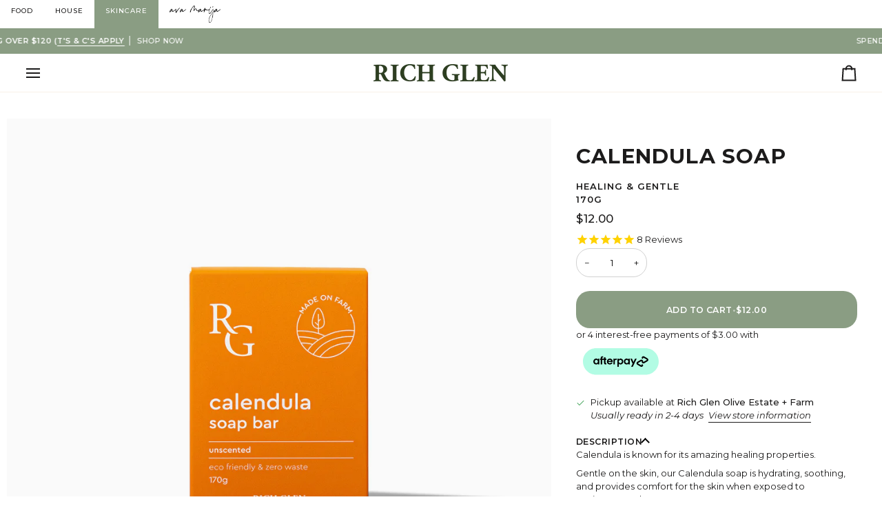

--- FILE ---
content_type: text/html; charset=utf-8
request_url: https://richglenoliveoil.com/variants/13591847501867/?section_id=api-pickup-availability
body_size: 1024
content:
<div id="shopify-section-api-pickup-availability" class="shopify-section"><div data-api-content><div class="pickup__preview pickup__preview--primary"><span class="mt-r2 mr-r4"><span style="color: var(--color-success)"><svg xmlns="http://www.w3.org/2000/svg" stroke-linecap="square" stroke-linejoin="arcs" aria-hidden="true" class="icon-theme icon-theme-stroke icon-core-checkmark" viewBox="0 0 24 24"><path d="m20 6.5-11 11-5-5"/></svg></span></span>

      <div class="pickup__info"><p class="pickup__info__text">Pickup available at <strong>Rich Glen Olive Estate + Farm</strong></p>
          <p class="pickup__info__timing">
            Usually ready in 2-4 days
            <button id="ShowPickupAvailabilityDrawer" class="pickup__button text-link-bare" aria-haspopup="dialog" data-pickup-drawer-open>View store information
</button>
          </p></div>
    </div>

    <div tabindex="-1" role="dialog" aria-modal="true" aria-labelledby="PickupAvailabilityHeading" class="pickup__drawer drawer drawer--right" data-pickup-drawer>
      <div class="pickup__content drawer__content" data-pickup-body data-scroll-lock-scrollable>

        <div class="drawer__top pickup__header">
          <div class="pickup__header__title" id="PickupAvailabilityHeading">
            Pickup options
          </div>

          <button class="drawer__button drawer__close"
            data-first-focus
            data-pickup-drawer-close
            aria-label="Close">
            <svg xmlns="http://www.w3.org/2000/svg" stroke-linecap="square" stroke-linejoin="arcs" aria-hidden="true" class="icon-theme icon-theme-stroke icon-core-x" viewBox="0 0 24 24"><path d="M18 6 6 18M6 6l12 12"/></svg>
          </button>
        </div>

        <div class="pickup__drawer__body">

          <div class="pickup__product__wrap">
            <p class="pickup__product__title">
              Calendula Soap
            </p></div>

          <ul class="pickup__list list-unstyled" role="list" data-store-availability-drawer-content><li class="pickup__list__item">
                <p class="body-size-5 strong flex">

                  <span class="mt-r2 mr-r4"><span style="color: var(--color-success)"><svg xmlns="http://www.w3.org/2000/svg" stroke-linecap="square" stroke-linejoin="arcs" aria-hidden="true" class="icon-theme icon-theme-stroke icon-core-checkmark" viewBox="0 0 24 24"><path d="m20 6.5-11 11-5-5"/></svg></span></span>

                  Rich Glen Olive Estate + Farm
                </p>
                <p class="em">Pickup available, usually ready in 2-4 days
</p><address class="pickup__address">
                  <p>734 Murray Valley Highway<br>Yarrawonga VIC 3730<br>Australia</p>
<p>+61357433776</p></address>
              </li></ul>
        </div>

      </div>

      <span class="drawer__underlay" data-drawer-underlay data-pickup-drawer-close>
        <span class="drawer__underlay__fill"></span>
        <span class="drawer__underlay__blur"></span>
      </span>
    </div></div></div>

--- FILE ---
content_type: image/svg+xml
request_url: https://cdn.shopify.com/s/files/1/2022/1913/files/icon-cruelty-free-green.svg?v=1620786537
body_size: -209
content:
<svg xmlns="http://www.w3.org/2000/svg" width="41" height="40" viewBox="0 0 41 40">
  <g fill="none" fill-rule="evenodd">
    <rect width="41" height="40" fill="#FFF"/>
    <g transform="translate(1)">
      <path fill="#83967A" d="M10.301443,16.5095326 C10.3034326,16.8685326 10.0154326,17.1625326 9.65643261,17.1645429 C9.30143261,17.1665326 9.01043261,16.8755326 9.00942226,16.5165326 C9.00743261,16.1625326 9.29543261,15.8735326 9.65043261,15.8725221 C10.0094326,15.8705326 10.3004326,16.1555326 10.301443,16.5095326"/>
      <path stroke="#83967A" stroke-linecap="round" stroke-linejoin="round" stroke-width=".554" d="M33.5616607,21.2311326 C33.5556326,19.9181326 32.4826326,18.8561326 31.1666326,18.8631326 C30.9186326,18.8641326 30.6846326,18.9141326 30.4616326,18.9861326 C28.8956326,15.7141326 25.5606326,13.4561326 21.6946326,13.4741326 C19.8886326,13.4831326 18.2176326,14.0071326 16.7776326,14.8781326 C17.1036326,14.4741326 17.4306326,14.0501326 17.7486326,13.5901326 C19.7976326,10.6361326 20.7526326,7.75313261 19.8776326,7.14913261 C19.2286326,6.69913261 17.7486326,7.64113261 16.1916326,9.37213261 C16.7836326,7.33013261 16.7976326,5.74613261 16.1226326,5.43613261 C15.1576326,4.99213261 13.1586326,7.27813261 11.6536326,10.5421326 C11.2146326,11.4931326 10.8686326,12.4231326 10.6236326,13.2771326 L10.6206326,13.2771326 C8.15063261,13.2891326 5.36163261,16.4541326 5.36762295,17.7821326 C5.37863261,19.9531326 7.41763261,21.4311326 9.47063261,21.8281326 C9.61863261,24.0861326 10.9256326,26.0231326 12.8066326,27.0611326 C11.5556326,27.2331326 10.5916326,28.3051326 10.5986326,29.6021326 C10.5996326,29.7501326 10.6206326,29.8971326 10.6486326,30.0391326 L28.6186326,29.9511326 C30.2496326,28.3041326 31.2796326,26.0731326 31.3926326,23.6051326 C32.6126326,23.4931326 33.5676326,22.4791326 33.5616607,21.2311326 Z"/>
      <path stroke="#83967A" stroke-linecap="round" stroke-linejoin="round" stroke-width=".554" d="M38.9314653,19.6472326 C38.9832326,30.3982326 30.3112326,39.1552326 19.5602326,39.2084564 C8.81023261,39.2592326 0.0532326118,30.5852326 0,19.8352326 C-0.0517673882,9.08423261 8.62123261,0.329232612 19.3712326,0.276 C30.1222326,0.224232612 38.8792326,8.89723261 38.9314653,19.6472326 Z"/>
    </g>
  </g>
</svg>


--- FILE ---
content_type: text/javascript; charset=utf-8
request_url: https://richglenoliveoil.com/products/calendula-oat-honey-soap.js
body_size: 309
content:
{"id":1462386655275,"title":"Calendula Soap","handle":"calendula-oat-honey-soap","description":"\u003cp\u003eCalendula is known for its amazing healing properties.\u003c\/p\u003e\n\u003cp\u003eGentle on the skin, our Calendula soap is hydrating, soothing, and provides comfort for the skin when exposed to environmental stress!\u003c\/p\u003e","published_at":"2020-12-07T15:34:22+11:00","created_at":"2018-08-30T14:05:47+10:00","vendor":"Rich Glen Olives","type":"Soap","tags":["_category_Home","_category_Skincare","_prod_soap","_subcat_soap","AP Day","Artisan Soap","ban-cat_2299_BathAccessories\u003eBarSoaps","Black Friday","Body","Calendula","Eczema","EVOO","Home","Luxurious Soaps","NaturalRemedies","Psoriasis","Remedies","Rich Glen Olive Oil","Soap","soapbar"],"price":1200,"price_min":1200,"price_max":1200,"available":true,"price_varies":false,"compare_at_price":null,"compare_at_price_min":0,"compare_at_price_max":0,"compare_at_price_varies":false,"variants":[{"id":13591847501867,"title":"Default Title","option1":"Default Title","option2":null,"option3":null,"sku":"2182","requires_shipping":true,"taxable":true,"featured_image":null,"available":true,"name":"Calendula Soap","public_title":null,"options":["Default Title"],"price":1200,"weight":230,"compare_at_price":null,"inventory_management":"shopify","barcode":"","quantity_rule":{"min":1,"max":null,"increment":1},"quantity_price_breaks":[],"requires_selling_plan":false,"selling_plan_allocations":[]}],"images":["\/\/cdn.shopify.com\/s\/files\/1\/2022\/1913\/products\/calendulasoap.jpg?v=1661921813","\/\/cdn.shopify.com\/s\/files\/1\/2022\/1913\/products\/calendulaSoapBarTexture.jpg?v=1661922083"],"featured_image":"\/\/cdn.shopify.com\/s\/files\/1\/2022\/1913\/products\/calendulasoap.jpg?v=1661921813","options":[{"name":"Title","position":1,"values":["Default Title"]}],"url":"\/products\/calendula-oat-honey-soap","media":[{"alt":null,"id":22219095736363,"position":1,"preview_image":{"aspect_ratio":1.0,"height":1600,"width":1600,"src":"https:\/\/cdn.shopify.com\/s\/files\/1\/2022\/1913\/products\/calendulasoap.jpg?v=1661921813"},"aspect_ratio":1.0,"height":1600,"media_type":"image","src":"https:\/\/cdn.shopify.com\/s\/files\/1\/2022\/1913\/products\/calendulasoap.jpg?v=1661921813","width":1600},{"alt":null,"id":22219122901035,"position":2,"preview_image":{"aspect_ratio":1.0,"height":1600,"width":1600,"src":"https:\/\/cdn.shopify.com\/s\/files\/1\/2022\/1913\/products\/calendulaSoapBarTexture.jpg?v=1661922083"},"aspect_ratio":1.0,"height":1600,"media_type":"image","src":"https:\/\/cdn.shopify.com\/s\/files\/1\/2022\/1913\/products\/calendulaSoapBarTexture.jpg?v=1661922083","width":1600}],"requires_selling_plan":false,"selling_plan_groups":[]}

--- FILE ---
content_type: image/svg+xml
request_url: https://cdn.shopify.com/s/files/1/2022/1913/files/Calendula.svg?v=1667339800
body_size: 2187
content:
<?xml version="1.0" encoding="UTF-8"?><svg id="Layer_1" xmlns="http://www.w3.org/2000/svg" viewBox="0 0 150 150"><defs><style>.cls-1{fill:#8ea182;stroke:#8ea182;stroke-miterlimit:10;}</style></defs><path class="cls-1" d="M75,147.8C35.02,147.8,2.5,115.27,2.5,75.3S35.02,2.8,75,2.8s72.5,32.52,72.5,72.5-32.52,72.5-72.5,72.5Zm0-143.82C35.67,3.98,3.68,35.97,3.68,75.3s31.99,71.32,71.32,71.32,71.32-31.99,71.32-71.32S114.33,3.98,75,3.98Z"/><g><path class="cls-1" d="M111.28,81.22c2.88-1.1,5.02-3.72,4.59-6.91-.93-6.85-7.74-7.33-13.89-6.42,.91-.42,1.82-.86,2.7-1.33,3.54-1.88,7.7-5.72,5.84-10.21-1.76-4.25-7.07-3.93-10.53-2.24-1.91,.93-3.73,2.11-5.46,3.46,4.71-6.03,8-12.88,2.16-15.79-3.86-1.92-7.88,.77-9.98,3.93-1.87,2.8-3.26,6.09-4.3,9.49,.4-3.55,.62-7.13,.65-10.7,.03-3.75-.68-9.65-5.76-9.36-4.81,.27-6.36,5.97-6.55,9.89-.08,1.75-.02,3.55,.14,5.37-1.19-3.38-3.2-6.87-6.07-8.53-2.89-1.67-6.7-1.23-8.24,1.97-1.96,4.09,.99,8.48,3.11,11.92-2.2-2.64-4.79-4.96-8.23-5.32-3.35-.35-6.77,1.53-7.23,5.07-.58,4.4,2.96,7.71,6.57,9.44,1,.48,2.03,.94,3.07,1.39-6.8-1.26-15.57-1.02-15.73,7.11-.07,3.63,2.01,6.78,5.53,7.82,3.61,1.06,7.35-.04,10.95-1.05-.75,.36-1.49,.72-2.21,1.07-4.33,2.13-8.64,3.82-9.1,9.08-.35,3.99,1.21,6.8,5.42,7.13,2.7,.21,5.2-.53,7.31-1.94-2.21,3.44-4.24,7.82-1.63,11.53,2.39,3.4,7.26,2.77,10.09,.3,3.23-2.82,4.93-7.55,6.23-12.01-.26,2.12-.37,4.25-.36,6.33,.02,4.7,.3,11.9,6.4,12.52,5.11,.52,7.02-4.4,6.96-8.63-.04-2.32-.2-4.65-.45-6.98,.61,1.5,1.27,2.99,1.98,4.44,2.02,4.1,6.66,9.99,11.84,6.55,4.88-3.24,2.82-9.92,.59-14.09-.28-.53-.58-1.04-.89-1.54,1.52,1.16,3.13,2.14,4.79,2.82,4.08,1.67,9.57,.58,10.48-4.35,.88-4.72-2.79-8.47-6.64-10.44-.15-.07-.3-.14-.45-.21,2.17,.26,4.33,.17,6.27-.57Zm-2.03-25.15c3.38,5.44-4.44,9.43-8.27,11.12-4.59,2.02-9.4,3.3-14.43,3.37-.05,0-.08,.02-.12,.03-.12-.42-.3-.8-.5-1.18,1.02-.06,2.36-1.09,3.09-1.44,2.38-1.13,4.79-2.23,7.12-3.47,.37-.2,.04-.7-.32-.55-1.7,.72-3.37,1.53-5.04,2.33-.71,.34-1.43,.68-2.14,1.03-.23,.11-2.11,1.16-2.8,1.56,0-.02,0-.03,0-.05-.01-.03-.02-.06-.03-.09-.04-.11-.14-.17-.26-.15-.04,0-.08,.02-.11,.03-.21-.29-.44-.57-.7-.82,.06-.05,.12-.1,.19-.16,.04,.08,.14,.12,.23,.04,3.15-2.86,5.98-6.03,9.29-8.73,3.36-2.74,11.35-8.47,14.82-2.88Zm-24.32,20.44c-1.04,2.48-3.01,4.57-5.55,5.18-1.31,.32-2.75,.31-4.15,.02-.03-.05-.11-.07-.17-.04-2.83-.64-5.42-2.48-6.13-5.31-1.38-5.48,2.62-10.28,8.04-10.61,3.67,.1,8.2,1.76,8.7,5.83,.18,1.44-.03,2.97-.55,4.41-.18,.11-.26,.34-.2,.52Zm10.69-34.14c6.68,2.22,.54,10.98-1.8,14.25-2.81,3.93-6.13,7.42-9.78,10.57-.38-.3-.79-.56-1.22-.79,0,0,.01-.01,.02-.02,1.71-3.08,3.56-6.05,5.72-8.84,.18-.23-.13-.56-.33-.33-2.32,2.71-4.32,5.68-5.79,8.94,0,.01,0,.03-.01,.04-.55-.27-1.12-.5-1.71-.68,.02-.1,.04-.2,.06-.3,1.62-6.23,4.97-26.12,14.85-22.83Zm-19.11-6.26c7.11-1.64,5.69,9.76,5.47,13.57-.31,5.26-1.03,10.45-1.98,15.62-.86-.2-1.74-.3-2.59-.31,.24-2.91,0-5.91-.75-8.73-.09-.34-.58-.19-.52,.14,.57,2.87,.87,5.67,.88,8.59-.35,0-.7,.03-1.04,.08-.11,.01-.2,.08-.25,.15-.37-.01-.73,.02-1.09,.07-.97-4.64-2.03-9.26-2.67-13.97-.61-4.46-1.49-13.82,4.55-15.22Zm-18.4,15.04c-.91-1.94-1.67-4.2-.93-6.33,1.36-3.9,6.01-3.43,8.51-1.11,2.87,2.65,4.14,6.76,5.57,10.26,.02,.06,.06,.1,.1,.13,.64,3.88,1.66,7.74,2.76,11.29-.63,.14-1.22,.38-1.77,.69-1.52-2.9-3.16-5.74-4.7-8.64-.15-.28-.55-.03-.42,.24,1.4,2.97,2.92,5.89,4.75,8.62-.69,.45-1.31,1.01-1.85,1.67-4.73-4.92-9.1-10.62-12.03-16.82Zm-11.34,9.56c-1.65-2.18-2.42-5.52-.3-7.74,1.88-1.97,4.9-1.91,7.22-.93,3.8,1.6,6.07,5.22,8.82,8.12,2.07,3.06,4.41,5.96,7.33,8.21-.25,.34-.48,.7-.68,1.08-2.51-1.46-4.9-2.95-7.2-4.74-.23-.18-.55,.12-.33,.33,2.17,1.93,4.65,3.64,7.32,4.81-.15,.3-.29,.61-.42,.93-3.33-1.51-6.85-2.65-10.27-3.92-3.93-1.45-8.84-2.64-11.49-6.13Zm-7.65,13.22c-.29-10.25,13.37-6.99,19.32-5.66,.08,.02,.15,0,.21-.01,3.21,1.2,6.49,2.25,9.66,3.13-.23,.72-.37,1.46-.43,2.2-3.18-.37-6.75-.43-9.94-.14-.1,0-.15,.18-.03,.2,3.17,.46,6.74,.61,9.94,.41,0,.22-.02,.43-.01,.65,.01,.41,.05,.8,.12,1.18-3.61,.33-7.31,1.64-10.79,3.17-6.16,.58-17.75,4.97-18.04-5.12Zm9.63,22.59c-3.14-.25-4.68-2.89-4.5-5.76,.18-2.91,1.44-4.66,3.88-6.11,3.38-2,6.94-3.72,10.6-5.15,3.05-1.2,6.3-1.93,9.32-3.19,.11,.5,.28,.96,.47,1.4-2.87,1.14-5.45,2.94-7.67,5.09-.21,.2,.1,.5,.31,.31,2.32-2.01,4.85-3.57,7.56-4.98,.22,.42,.47,.82,.76,1.19-4.56,4.11-8.41,9-11.93,14.02-2.35,2.18-5.59,3.43-8.8,3.17Zm17.54,7.11c-1.32,2.29-3.26,4.3-5.96,4.8-3.59,.66-6.2-2.04-6.21-5.49,0-3.31,2.12-6.54,4.25-9.38,.38-.41,.74-.85,1.08-1.31,.05-.06,.06-.12,.06-.18,.36-.47,.71-.92,1.04-1.36,2.88-3.85,6.05-7.42,9.33-10.92,.54,.58,1.16,1.07,1.85,1.49-1.74,2.74-3.32,5.58-4.95,8.38-.2,.34,.34,.66,.53,.31,1.59-2.82,3.26-5.62,4.75-8.49,.79,.44,1.65,.77,2.55,1-1.27,2.38-2.21,4.95-2.88,7.6-.03,.03-.06,.07-.08,.12-1.61,4.45-2.98,9.33-5.35,13.44Zm16.49,3.47c-.24,3.89-3.17,7.51-7.43,5.73-5.11-2.14-4.22-10.93-3.82-15.44,.45-5.15,1.94-9.94,3.48-14.82,.64,.13,1.3,.21,1.96,.24-.52,2.5-.81,5.09-1.11,7.63-.05,.38,.62,.47,.67,.09,.38-2.55,.79-5.14,.95-7.71,.17,0,.35,0,.52,0,.38-.02,.76-.06,1.12-.13,.11,.39,.21,.78,.32,1.17,.42,3.47,1.18,6.9,2.24,10.23,.28,1.73,.52,3.47,.7,5.22,.26,2.55,.56,5.23,.41,7.79Zm14.82,1c-3.48,3.78-8.16,.34-10.24-2.88-1.47-2.27-2.57-4.92-3.56-7.43-.33-.84-.64-1.69-.93-2.55-.65-4.32-1.63-8.6-2.9-12.75,.71-.2,1.36-.49,1.97-.86,.92,3.16,2.47,6.25,3.74,9.28,.13,.31,.63,.18,.51-.14-1.16-3.07-2.31-6.47-4.01-9.3,.43-.28,.85-.59,1.22-.94,2.22,1.97,4.43,3.99,6.51,6.13,1.25,1.77,2.73,3.54,4.38,5.12,3.02,4.11,7.64,11.6,3.31,16.31Zm13.06-19.7c1.29,3.31,.32,7.16-3.54,8.16-2.79,.73-5.6-.44-7.91-1.94-1.45-.94-2.79-2.01-4.07-3.15-3.14-4.33-7.16-8.02-11.14-11.57,.34-.38,.64-.8,.92-1.24,2.44,1.67,4.69,3.5,6.72,5.66,.18,.19,.46-.09,.29-.29-1.94-2.24-4.26-4.18-6.87-5.58,.3-.5,.56-1.03,.78-1.58,4.52,.94,8.97,2.1,13.33,3.62,4.28,1.5,9.69,3.28,11.49,7.9Zm-9.12-8.14c-4.93-1.96-10.29-3.21-15.41-4.18,.24-.75,.4-1.54,.49-2.34,3.48,.61,6.98,1.16,10.49,1.56,.3,.03,.37-.48,.07-.53-3.48-.6-7.01-1.06-10.52-1.45,.02-.3,.03-.6,.03-.9,0-.31-.03-.61-.07-.9,3.68-.03,7.3-.7,10.78-1.84,5.76-1.28,13.55-3.19,16.76,2.7,2.5,4.59-1.8,8.27-6.16,8.54-2.12,.13-4.31-.18-6.46-.65Z"/><path class="cls-1" d="M74.92,69.73c-.22,.06-.5-.01-.63-.22-.16-.26,.05-.6,.32-.69,.14-.05,.13-.28-.04-.27-.52,.05-.89,.56-.73,1.07,.16,.5,.78,.69,1.21,.43,.16-.1,.06-.37-.13-.31Z"/><path class="cls-1" d="M75.8,68.69c-.15-.01-.18,.24-.03,.26,.58,.09,.83,.84,.5,1.29-.08,.11,.09,.23,.18,.14,.6-.57,.14-1.62-.65-1.69Z"/><path class="cls-1" d="M74.16,70.75c-.35-.17-.87-.04-.89,.4,0,.13,.2,.16,.23,.03,.05-.28,.45-.21,.56-.01,.18,.31-.11,.68-.13,.99-.01,.16,.2,.22,.3,.13,.4-.35,.45-1.28-.08-1.54Z"/><path class="cls-1" d="M76.99,80.18c-.21,.47-1.07,.64-1.3,.09-.08-.19-.38-.12-.32,.09,.26,.88,1.8,.94,1.96-.03,.03-.19-.25-.36-.34-.15Z"/><path class="cls-1" d="M75.15,78.15c-.42-.02-.85,.31-.74,.76,.04,.16,.3,.13,.29-.04-.04-.35,.43-.39,.64-.22,.22,.18,.35,.49,.47,.74,.08,.17,.35,.05,.3-.13-.13-.47-.39-1.07-.97-1.1Z"/><path class="cls-1" d="M79.4,79.53c-.17,.23-.63,.26-.8,0-.19-.29,.02-.66,.3-.79,.14-.07,.03-.25-.1-.23-.59,.09-.88,.86-.54,1.34,.37,.53,1.2,.44,1.51-.11,.13-.24-.2-.42-.36-.21Z"/><path class="cls-1" d="M83.3,73.41c-.18,.23-.4,.56-.68,.69-.14,.06-.27,.06-.38-.04-.12-.1-.2-.26-.06-.37,.15-.13-.05-.38-.21-.27-.45,.3-.2,.94,.23,1.14,.64,.3,1.2-.4,1.43-.89,.09-.2-.17-.45-.33-.25Z"/><path class="cls-1" d="M81.6,71.21c-.5,.01-.85,.71-.42,1.05,.12,.1,.29-.06,.17-.17-.12-.12-.1-.3,.02-.42,.16-.16,.4-.09,.56,.04,.31,.27,.31,.71,.36,1.08,.03,.22,.35,.24,.36,0,.03-.65-.21-1.6-1.04-1.58Z"/><path class="cls-1" d="M84.83,71.8c-.31,.18-.79,.18-1.04-.11-.28-.32-.18-.86,.15-1.1,.15-.11,.02-.36-.15-.26-.54,.32-.74,1.08-.37,1.6,.38,.54,1.17,.62,1.65,.18,.16-.15-.05-.42-.24-.3Z"/><path class="cls-1" d="M72.07,75.11c-.42-.21-.94,0-1.15,.4-.08,.15,.14,.28,.23,.13,.16-.26,.53-.39,.8-.21,.24,.16,.28,.47,.21,.73-.04,.16,.18,.26,.27,.11,.25-.41,.06-.96-.36-1.17Z"/><path class="cls-1" d="M73.2,77.15c-.41,.95-1.65,1.06-2.1,.07-.06-.13-.29-.04-.23,.1,.47,1.24,2.25,1.28,2.63-.05,.05-.17-.22-.3-.3-.13Z"/><path class="cls-1" d="M78.23,74.8c-.35,.02-.81,.08-1.11-.14-.19-.14-.35-.59-.05-.71,.19-.08,.12-.39-.09-.32-.47,.14-.57,.71-.35,1.11,.32,.59,1.09,.54,1.65,.44,.21-.04,.16-.39-.05-.38Z"/><path class="cls-1" d="M80.77,68.76c-.29,.14-.68,.39-1.01,.28-.26-.08-.46-.45-.2-.65,.08-.07-.02-.2-.11-.15-.35,.21-.29,.69-.04,.97,.42,.47,1.14,.18,1.57-.11,.21-.14,.03-.45-.2-.34Z"/><path class="cls-1" d="M80.28,76.99c-.06,.23,.26,.31,.35,.1,.19-.48,.83-.34,.86,.16,.02,.27,.4,.27,.42,0,.09-1.01-1.39-1.23-1.63-.25Z"/><path class="cls-1" d="M72.2,72.69c-.41,.6-1.4,.67-1.83,.06-.1-.14-.32,0-.23,.13,.52,.79,1.83,.8,2.29-.06,.08-.15-.13-.27-.23-.13Z"/></g></svg>

--- FILE ---
content_type: image/svg+xml
request_url: https://cdn.shopify.com/s/files/1/2022/1913/files/icon-made-on-farm-green.svg?v=1620786536
body_size: -125
content:
<svg xmlns="http://www.w3.org/2000/svg" width="41" height="41" viewBox="0 0 41 41">
  <g fill="none" fill-rule="evenodd">
    <rect width="41" height="41" fill="#FFF"/>
    <g stroke="#83967A" stroke-linecap="round" stroke-linejoin="round" stroke-width=".554" transform="translate(1 1)">
      <path d="M18.2554238 24.3311326C13.7724238 22.2271326 6.9914238 20.8441326.325423799 21.1551326M.848223799 25.1622326C5.3862238 25.1412326 10.4322238 25.8082326 13.8272238 26.9902326M10.3336238 30.2232326C7.9576238 29.6152326 5.7516238 29.3192326 2.9156238 29.3322326M38.5386238 20.9351326C29.8666238 19.9861326 20.9536238 22.6591326 13.8766238 27.6701326 11.3226238 29.4781326 8.8396238 31.5541326 7.3776238 34.3791326"/>
      <path d="M10.9136238 36.9556326C13.4296238 33.5146326 16.4756238 30.6266326 20.2646238 28.6526326 24.0046238 26.7036326 28.1396238 25.5136326 32.3446238 25.1836326 34.2666238 25.0326326 36.2136238 24.9906326 38.1396238 24.9816326M36.3287238 29.1939326C32.4797238 29.3689326 28.6027238 29.9599326 25.0227238 31.4339326 21.2357238 32.9919326 18.3027238 35.5249326 15.5997238 38.5469326M18.5113729 15.3458326C18.5223238 17.6238326 16.6843238 19.4798326 14.4073238 19.4908817 12.1293238 19.5018326 10.2733238 17.6638326 10.2622518 15.3858326 10.2483238 12.6368326 12.2783238 5.75183261 14.3393238 5.7418217 16.4023238 5.73183261 18.4973238 12.5958326 18.5113729 15.3458326z"/>
      <line x1="12.324" x2="14.396" y1="15.376" y2="17.428"/>
      <line x1="15.752" x2="14.384" y1="13.297" y2="14.679"/>
      <line x1="14.36" x2="14.421" y1="9.866" y2="22.453"/>
      <path d="M38.9314654,19.3712326 C38.9842238,30.1212326 30.3112238,38.8792326 19.5602238,38.9314652 C8.8102238,38.9832326 0.0532237992,30.3102326 2.84217094e-13,19.5602326 C-0.0507762008,8.80923261 8.6212238,0.0522326117 19.3712238,-6.82121026e-13 C30.1222238,-0.0517673883 38.8792238,8.62123261 38.9314654,19.3712326 Z"/>
    </g>
  </g>
</svg>


--- FILE ---
content_type: image/svg+xml
request_url: https://cdn.shopify.com/s/files/1/2022/1913/files/icon-preservative-free-green.svg?v=1620786536
body_size: -209
content:
<svg xmlns="http://www.w3.org/2000/svg" width="41" height="40" viewBox="0 0 41 40">
  <g fill="none" fill-rule="evenodd">
    <rect width="41" height="40" fill="#FFF"/>
    <g transform="translate(1)">
      <path stroke="#83967A" stroke-linecap="round" stroke-linejoin="round" stroke-width=".554" d="M38.9314743,19.6472326 C38.9842326,30.3972326 30.3112326,39.1552326 19.5602326,39.2074652 C8.81023264,39.2592326 0.0522326384,30.5862326 0,19.8362326 C-0.0517673616,9.08523261 8.62023264,0.328232612 19.3712326,0.276 C30.1212326,0.224232612 38.8792326,8.89723261 38.9314743,19.6472326 Z"/>
      <line x1="27.465" x2="33.136" y1="27.835" y2="33.506" stroke="#83967A" stroke-linecap="round" stroke-linejoin="round" stroke-width=".554"/>
      <line x1="5.879" x2="11.55" y1="6.226" y2="11.897" stroke="#83967A" stroke-linecap="round" stroke-linejoin="round" stroke-width=".554"/>
      <path stroke="#83967A" stroke-linecap="round" stroke-linejoin="round" stroke-width=".554" d="M23.9273326,7.80933261 L23.9273326,28.9873326 C23.9273326,31.4513326 21.9293326,33.4483326 19.4663326,33.4483326 C17.0023326,33.4483326 15.0053326,31.4513326 15.0053326,28.9873326 L15.0053326,7.80933261"/>
      <line x1="15.005" x2="23.927" y1="15.651" y2="15.651" stroke="#83967A" stroke-linecap="round" stroke-linejoin="round" stroke-width=".554"/>
      <path fill="#83967A" d="M19.4664326 22.8132326C19.4664326 23.3852326 19.0014326 23.8502326 18.4294326 23.8502326 17.8574326 23.8502326 17.3924326 23.3852326 17.3924326 22.8132326 17.3924326 22.2402326 17.8574326 21.7762326 18.4294326 21.7762326 19.0014326 21.7762326 19.4664326 22.2402326 19.4664326 22.8132326M17.5543326 20.3063326C17.5543326 20.6433326 17.2823326 20.9163326 16.9443326 20.9163326 16.6073326 20.9163326 16.3333326 20.6433326 16.3333326 20.3063326 16.3333326 19.9693326 16.6073326 19.6963326 16.9443326 19.6963326 17.2823326 19.6963326 17.5543326 19.9693326 17.5543326 20.3063326M18.2603326 17.9733326C18.2603326 18.2113326 18.0673326 18.4053326 17.8283326 18.4053326 17.5903326 18.4053326 17.3973326 18.2113326 17.3973326 17.9733326 17.3973326 17.7353326 17.5903326 17.5423326 17.8283326 17.5423326 18.0673326 17.5423326 18.2603326 17.7353326 18.2603326 17.9733326"/>
    </g>
  </g>
</svg>


--- FILE ---
content_type: image/svg+xml
request_url: https://cdn.shopify.com/s/files/1/2022/1913/files/icon-recyclable-green.svg?v=1620786536
body_size: -302
content:
<svg xmlns="http://www.w3.org/2000/svg" width="41" height="41" viewBox="0 0 41 41">
  <g fill="none" fill-rule="evenodd">
    <rect width="41" height="41" fill="#FFF"/>
    <g stroke="#83967A" stroke-linecap="round" stroke-linejoin="round" stroke-width=".554" transform="translate(1 1)">
      <path d="M39.1338416,19.3712326 C39.1866,30.1212326 30.5136,38.8792326 19.7626,38.9314652 C9.0126,38.9832326 0.2546,30.3102326 0.202367362,19.5592326 C0.1506,8.80923261 8.8226,0.0522326118 19.5736,0 C30.3236,-0.0517673882 39.0816,8.62123261 39.1338416,19.3712326 Z"/>
      <path d="M20.783 27.4991326L29.691 27.4991326C30.916 27.4991326 31.681 26.1721326 31.069 25.1111326L27.343 18.6571326M12.1746 18.3438326L8.2676 25.1118326C7.6546 26.1728326 8.4206 27.4988326 9.6466 27.4988326L18.1016 27.4988326M25.8729 16.1114326L21.0469 7.75243261C20.4349 6.69143261 18.9019 6.69143261 18.2899 7.75243261L13.6369 15.8124326"/>
      <polyline points="23.142 29.857 20.783 27.498 23.142 25.147"/>
      <polyline points="8.999 19.334 12.182 18.329 13.179 21.507"/>
      <polyline points="26.957 12.971 25.879 16.129 22.729 15.047"/>
    </g>
  </g>
</svg>


--- FILE ---
content_type: image/svg+xml
request_url: https://cdn.shopify.com/s/files/1/2022/1913/files/icon-vegan-green.svg?v=1620786536
body_size: -254
content:
<svg xmlns="http://www.w3.org/2000/svg" width="41" height="41" viewBox="0 0 41 41">
  <g fill="none" fill-rule="evenodd">
    <rect width="41" height="41" fill="#FFF"/>
    <g stroke="#83967A" stroke-linecap="round" stroke-linejoin="round" stroke-width=".554" transform="translate(1 1)">
      <path d="M38.9324564,19.3712326 C38.9842238,30.1212326 30.3112238,38.8792326 19.5612238,38.9314652 C8.81022382,38.9832326 0.0532238249,30.3102326 0,19.5602326 C-0.0507761751,8.80923261 8.62022382,0.0522326117 19.3702238,-6.82121026e-13 C30.1222238,-0.0517673883 38.8792238,8.62123261 38.9324564,19.3712326 Z"/>
      <path d="M9.33262382,10.7413326 C12.5016238,13.3923326 14.6326238,17.0643326 16.1196238,20.8713326 C17.5316238,24.4873326 18.4726238,28.2793326 19.2086238,32.0843326 C19.2356238,32.2283326 19.2636238,32.3723326 19.2856238,32.5173326 C19.2856238,32.5173326 21.7686238,17.7463326 26.9686238,13.5333326"/>
      <path d="M24.7926238,18.7115326 C27.1806238,18.3435326 29.6906238,16.9565326 30.6556238,14.6445326 C31.3826238,12.9045326 31.0286238,10.9375326 31.6686238,9.17053261 C30.1006238,9.75053261 28.4026238,9.87353261 26.7876238,10.3035326 C25.3486238,10.6865326 23.8236238,11.3985326 23.0046238,12.7045326 C22.1046238,14.1375326 21.9556238,15.9705326 22.0486238,17.6185326"/>
    </g>
  </g>
</svg>


--- FILE ---
content_type: image/svg+xml
request_url: https://cdn.shopify.com/s/files/1/2022/1913/files/Olive_Oil.svg?v=1665555654
body_size: -14
content:
<?xml version="1.0" encoding="UTF-8"?><svg id="Layer_1" xmlns="http://www.w3.org/2000/svg" viewBox="0 0 150 150"><defs><style>.cls-1{fill:none;stroke:#8ea182;stroke-linecap:round;stroke-linejoin:bevel;stroke-width:2px;}</style></defs><circle class="cls-1" cx="75" cy="75" r="72.5"/><g><path class="cls-1" d="M96.26,72.73s2.05-.52,8.92,3.24"/><path class="cls-1" d="M88.32,70.15c2.08,2.13,4.4,4.09,7.13,5.25,1.13,.48,2.35,.83,3.58,.78,1.44-.06,2.8-.65,4.11-1.23,.06-.03,.13-.06,.16-.13,.02-.05,0-.11-.01-.17-.8-2.52-2.79-4.15-5.41-4.49-1.11-.14-2.23-.1-3.34-.06-2.07,.06-4.14,.08-6.22,.05Z"/><path class="cls-1" d="M77.53,84.96c3.72,.55,7.48,.74,10.78-.18,1.37-.38,2.67-.97,3.6-1.96,1.08-1.16,1.58-2.8,2.06-4.4,.02-.08,.05-.17,0-.25-.04-.07-.11-.12-.17-.16-3.09-1.93-6.27-2.04-8.67-.37-1.02,.71-1.86,1.61-2.72,2.5-1.59,1.65-3.21,3.26-4.89,4.83Z"/><path class="cls-1" d="M85.42,81.53c1.8-1.54,4.12-2.39,6.42-2.86,1.81-.37,3.67-.41,5.51-.59s3.57-.69,5.34-1.22c2.37-.72,4.86-1.46,7-2.71,.33-.19,.65-.4,.94-.65"/><path class="cls-1" d="M88.32,90.14s12.14-13.63,19.19-14.93"/><path class="cls-1" d="M103.8,76.68s-3.73,2.9-3.3,7.89"/><ellipse class="cls-1" cx="102.03" cy="93.26" rx="6.07" ry="8.65" transform="translate(-14.66 19.16) rotate(-10.01)"/><path class="cls-1" d="M101.25,87.09s-4.14-.33-3.23,6.89"/><ellipse class="cls-1" cx="83.35" cy="97.08" rx="8.65" ry="6.07" transform="translate(-44.43 103.83) rotate(-52.37)"/><path class="cls-1" d="M87.39,92.35s-2.54-3.28-7.27,2.26"/><rect class="cls-1" x="70.04" y="35.97" width="14.7" height="3.14" rx=".92" ry=".92"/><path class="cls-1" d="M95.49,100v16.45s.55,3.82-3.5,4.15h-14.11s-.36,0-.36,0h-14.11c-4.04-.34-3.5-4.15-3.5-4.15V63.57s.35-1.89,3.05-3.13l7.3-4.6s2.69-2.4,2.36-6.42v-10.3"/><path class="cls-1" d="M82.79,39.12v10.3c-.34,4.02,2.36,6.42,2.36,6.42l7.3,4.6c2.69,1.23,3.05,3.13,3.05,3.13v2.62"/><path class="cls-1" d="M82.68,35.97l1.46-7.7c.79-1.63-1.01-2.43-1.01-2.43h-5.11s-.63,0-.63,0h-5.11s-1.8,.8-1.01,2.43l1.46,7.7"/></g></svg>